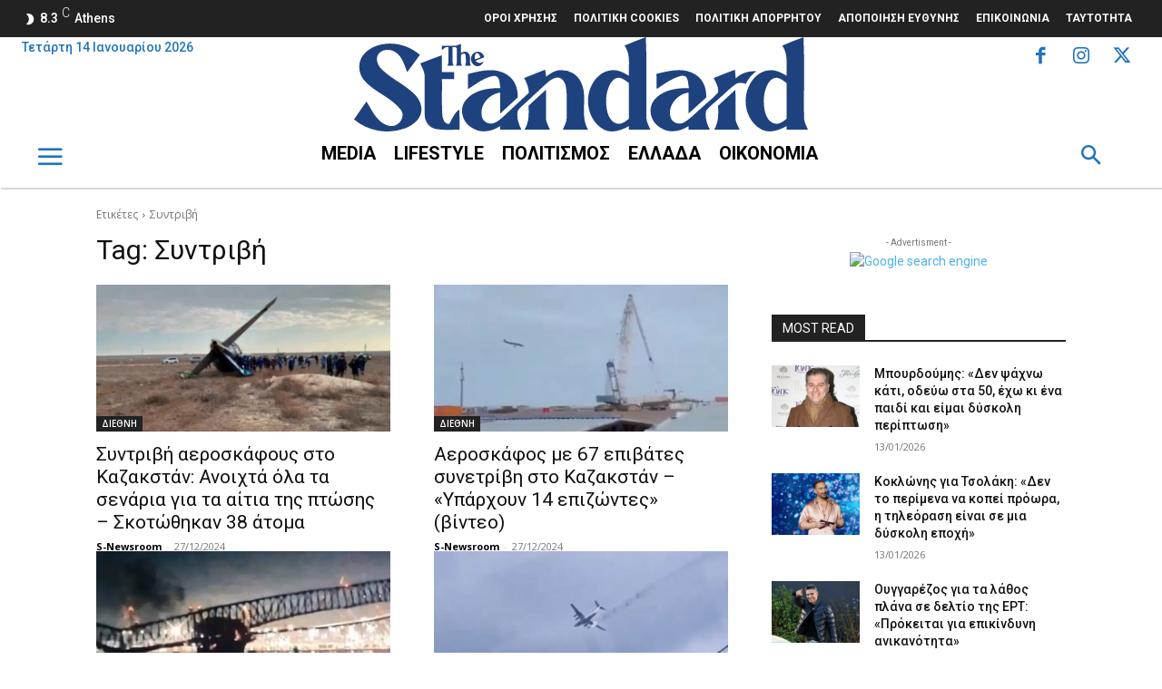

--- FILE ---
content_type: text/html; charset=utf-8
request_url: https://www.google.com/recaptcha/api2/aframe
body_size: 262
content:
<!DOCTYPE HTML><html><head><meta http-equiv="content-type" content="text/html; charset=UTF-8"></head><body><script nonce="ramC1Ci1uoahi1hF76sNeQ">/** Anti-fraud and anti-abuse applications only. See google.com/recaptcha */ try{var clients={'sodar':'https://pagead2.googlesyndication.com/pagead/sodar?'};window.addEventListener("message",function(a){try{if(a.source===window.parent){var b=JSON.parse(a.data);var c=clients[b['id']];if(c){var d=document.createElement('img');d.src=c+b['params']+'&rc='+(localStorage.getItem("rc::a")?sessionStorage.getItem("rc::b"):"");window.document.body.appendChild(d);sessionStorage.setItem("rc::e",parseInt(sessionStorage.getItem("rc::e")||0)+1);localStorage.setItem("rc::h",'1768353123930');}}}catch(b){}});window.parent.postMessage("_grecaptcha_ready", "*");}catch(b){}</script></body></html>